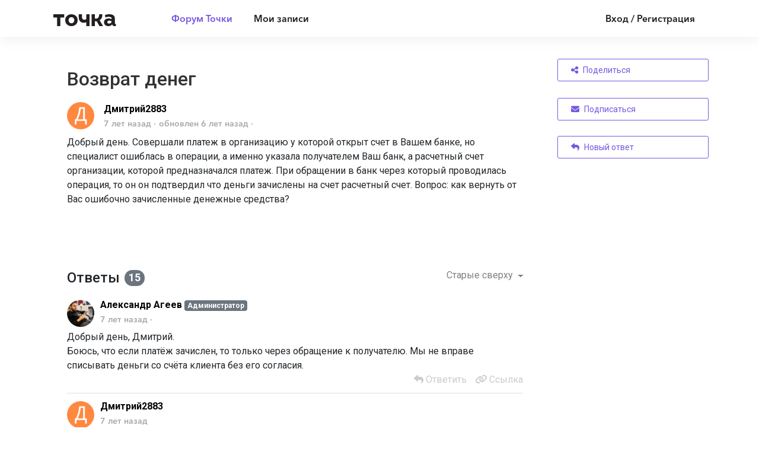

--- FILE ---
content_type: text/html; charset=utf-8
request_url: https://echo.tochka.com/communities/1/topics/2359-vozvrat-deneg
body_size: 12938
content:
<!doctype html>
<html lang="ru" dir="ltr" class="view-community page-item " data-view="community" data-page="item" data-forum="1" data-topic="2359" >
    <head>
        
        <meta charset="utf-8">
        <meta http-equiv="X-UA-Compatible" content="IE=edge">
        <link rel="canonical" href="https://echo.tochka.com/communities/1/topics/2359-vozvrat-deneg"/>
        
        <link rel="next" href="https://echo.tochka.com/communities/1/topics/2359-vozvrat-deneg?page=2"/>
        
        <meta name="viewport" content="width=device-width, initial-scale=1.0" />
        
        <link rel="shortcut icon" href="/s/assets/templates/v2/favicon.ico" />

        
<link href="/s/libs/bootstrap/4.3.1/bootstrap.min.css" rel="preload" as="style" onload="this.onload=null;this.rel='stylesheet'" />
<noscript><link href="/s/libs/bootstrap/4.3.1/bootstrap.min.css" rel="stylesheet" type="text/css" /></noscript>

        
<link href="/s/libs/fontawesome/6.5.2/css/all.min.swap.css" rel="preload" as="style" onload="this.onload=null;this.rel='stylesheet'" />
<noscript><link href="/s/libs/fontawesome/6.5.2/css/all.min.swap.css" rel="stylesheet" type="text/css" /></noscript>


        <link rel="stylesheet" href="/s/compress/css/output.aacb687d0e6a.css" type="text/css">

        
            <!-- Custom PROD CSS for portal -->
            
<link href="/s/css/portal/15308.1.css?version=1768658764" rel="preload" as="style" onload="this.onload=null;this.rel='stylesheet'" />
<noscript><link href="/s/css/portal/15308.1.css?version=1768658764" rel="stylesheet" type="text/css" /></noscript>

        

        

        <script>
        // GLOBAL VARS ON TOP ONLY
        // will move to global vars later
        var initqueue = [];
        if (typeof __subfolder == 'undefined') var __subfolder='';
        var _ue_globals=[];
        _ue_globals['is_staff'] = false;
        _ue_globals['user_id'] = 'None';
        _ue_globals['lang_code'] = 'ru';
        _ue_globals['lang_direction'] = 'ltr';
        _ue_globals['datepicker_lang_code'] = 'ru';
        _ue_globals['forum_selected'] = '1';
        _ue_globals['redactor_file_upload'] = false;
        _ue_globals['ue_version'] = 3;
        _ue_globals['max_image_upload_size'] = 5242880;
        _ue_globals['max_file_upload_size'] = 20971520;


        
        

        
        
        var _str_delete_confirmation_ = "Вы уверены, что хотите удалить этот объект?";
        
        function _checkYT(img){
            if(img.naturalHeight <= 90){
                var path = img.src;
                var altpath = path.replace('/maxresdefault.webp','/hqdefault.jpg').replace('/vi_webp/','/vi/');
                if (altpath != path){
                    img.src = altpath;
                }
            }
        }
        </script>

        <!-- Title for the page -->
<title>Возврат денег / Точка</title>

	<meta name="description" content="Добрый день. Совершали платеж в организацию у которой открыт счет в Вашем банке, но специалист ошиблась в операции, а именно указала получателем Ваш банк, а рас">


<!-- Fonts -->
<link href="https://fonts.gstatic.com" rel="preconnect">
<link href="https://fonts.googleapis.com/css?family=Roboto:400,500,600,700|Roboto+Condensed:700&display=swap" rel="preload" as="style" onload="this.onload=null;this.rel='stylesheet'"/>
<noscript>
    <link href="https://fonts.googleapis.com/css?family=Roboto:400,500,600,700|Roboto+Condensed:700&display=swap" rel="stylesheet" type="text/css" />
</noscript>

<!-- facebook share https://developers.facebook.com/docs/plugins/share-button/ -->
<meta property="og:url"           content="https://echo.tochka.com/communities/1/topics/2359-vozvrat-deneg" />
<meta property="og:type"          content="website" />
<meta property="og:title"         content="Возврат денег / Точка / Точка" />
<meta property="og:description"   content="Добрый день. Совершали платеж в организацию у которой открыт счет в Вашем банке, но специалист ошиблась в операции, а именно указала получателем Ваш банк, а рас" />
<meta property="og:image"         content="" />
        
            <script>
initqueue.push(function() {
$("#id_display_name").attr("placeholder","Ваше полное имя");
$("#id_email").attr("placeholder","Электронный адрес");
$("#id_password").attr("placeholder","Пароль");

$("label[for=id_topic_type]").text("Тип записи");




$("i.fa-user").replaceWith(function(){
    return $("<img src='/uploaded/file/15308/0/4/bd1c0c868b7b0cb3c08e1d30a37ca7d9.svg'>", {html: $(this).html()});
});

$("i.fa-bell").replaceWith(function(){
    return $("<img src='/uploaded/file/15308/0/4/c5237601636fe9a2cf33550ad53e7543.svg'>", {html: $(this).html()});
});

$("i.fa-lock").replaceWith(function(){
    return $("<img src='/uploaded/file/15308/0/4/007f0fa1d19021249f988ffba9626bdc.svg'>", {html: $(this).html()});
});

$("i.fa-sign-out-alt").replaceWith(function(){
    return $("<img src='/uploaded/file/15308/0/4/ec4ecb6a415a5a44c8c1076f98d5503f.svg'>", {html: $(this).html()});
});

//Idea
$("i.fa-lightbulb").replaceWith(function(){
    return $("<img src='/uploaded/file/15308/0/4/bdfe3acb0f15f964f2eaa1e8c2273c0b.svg'>", {html: $(this).html()});
});

//Question
$("i.fa-question-circle").replaceWith(function(){
    return $("<img src='/uploaded/file/15308/0/4/65828bf79a2238f0dd256536125f1d26.svg'>", {html: $(this).html()});
});

//Bug
$("i.fa-spider").replaceWith(function(){
    return $("<img src='/uploaded/file/15308/0/4/55254222acaa9eda9026d3c82af74aa8.svg'>", {html: $(this).html()});
});

//Thanks
$("i.fa-pray").replaceWith(function(){
    return $("<img src='/uploaded/file/15308/0/4/ec53a0879d68d345116ec160b13f3eda.svg'>", {html: $(this).html()});
});

//Hamburger
$("i.fa-hamburger").replaceWith(function(){
    return $("<img src='/uploaded/file/15308/0/4/79486a0a4948f1e4533bfbe51d94ef86.svg'>", {html: $(this).html()});
});

	 


	 


});
</script>
        
    
    </head>

    <body class="d-flex flex-column h-100">
        
        
        
        

        <div class="tmpl-layout">
	
	<header>
	<!-- UE Navbar block -->
	<nav class="navbar navbar-expand-lg navbar-dark ue-section-navbar ue-section-navbar-only-2">
  <div class="container">
    <button class="navbar-toggler" type="button" data-toggle="collapse" data-target="#navbarNavDropdown" aria-controls="navbarNavDropdown" aria-expanded="false" aria-label="Toggle navigation">
      <i class="fa-hamburger"></i>
    </button>
    
    <ul class="navbar-nav mr-auto navbar-brand">
      <li class="nav-item">
        <a href="https://tochka.com" target="_blank"><img src="/uploaded/file/15308/0/4/3fdfbc736b0c7dd7ba71f4d5de685268.svg"></a>
      </li>
    </ul>
    
    <div class="collapse navbar-collapse desktop" id="navbarNavDropdown">
      

    <ul class="navbar-nav">
      
          
          <li class="nav-item ue-nav-item-portal">
            
            <a class="nav-link" href="/"><i class="fas fa-headphones"></i>Центр Поддержки</a>
            
          </li>
          

      
          
          <li class="nav-item ue-nav-item-feedback active">
            
            <a class="nav-link" href="/communities/1-obschij"><i class="fas fa-th-large"></i>Форум Точки</a>
            
          </li>
          

      
          
          <li class="nav-item ue-nav-item-helpdesk">
            
            <a class="nav-link" href="/user/tickets"><i class="fas fa-ticket-alt"></i>Мои записи</a>
            
          </li>
          

      
    </ul>


    </div>
    <ul class="navbar-nav ml-auto ue-navbar-right-options">
        


        
<li class="nav-item dropdown user-menu">

    <a class="nav-link" rel="nofollow" href="/user/login?next=/communities/1/topics/2359-vozvrat-deneg" aria-label="Войти"><i class="fas fa-sign-in-alt"></i><span class="d-none d-md-inline"> Вход / Регистрация</span></a>

</li>

    </ul>
  </div>
  
  <div class="collapse navbar-collapse mobile" id="navbarNavDropdown">
  

    <ul class="navbar-nav">
      
          
          <li class="nav-item ue-nav-item-portal">
            
            <a class="nav-link" href="/"><i class="fas fa-headphones"></i>Центр Поддержки</a>
            
          </li>
          

      
          
          <li class="nav-item ue-nav-item-feedback active">
            
            <a class="nav-link" href="/communities/1-obschij"><i class="fas fa-th-large"></i>Форум Точки</a>
            
          </li>
          

      
          
          <li class="nav-item ue-nav-item-helpdesk">
            
            <a class="nav-link" href="/user/tickets"><i class="fas fa-ticket-alt"></i>Мои записи</a>
            
          </li>
          

      
    </ul>


  </div>
</nav>
	<!-- /UE Navbar block -->
	
	  
	
</header>
	<div class="ue-page mb-auto pt-4 pb-4">
		<div class="container">
			<div class="tmpl-community-topic">
  <nav aria-label="breadcrumb">
<ol class="breadcrumb">
  
    
    <li class="breadcrumb-item"><a href="/">Центр Поддержки</a></li>
    
  
    
    <li class="breadcrumb-item"><a href="/communities/1-obschij">Общий</a></li>
    
  
    
    <li class="breadcrumb-item active" aria-current="page">Вопросы</li>
    
  
</ol>
</nav>


  <div class="row">
    <div class="col-md-9 col-xs-12">
      <div class="ue-module-panel-lg">
        <article>

          <h1 class="ue-title">Возврат денег</h1>
          <div class="ue-item-body">
            <div class="ue-item-details">
              <div class="ue-icon"><img class="avatar" style="height:46px;width:46px;background-color:#FF8841;" src="https://cdn.userecho.com/characters/1044.png?1" alt="Avatar"/>
</div>
              <div class="ue-info">
                <div class="ue-author-name"><strong><a class="portal-user-link"href="/users/2803-dmitrij2883">Дмитрий2883</a> </strong></div>
                <ul class="ue-meta-group">
                  <li><time datetime="2019-04-16 17:23:07" title="16 апреля 2019 г. 17:23">7 лет назад</time></li>
                  
                    <li>обновлен <time datetime="2019-11-11 07:24:12" title="11 ноября 2019 г. 7:24">6 лет назад</time></li>
                  
                  <li><span class="badge badge-secondary ue-badge-status" style="background-color:#D1A712">На рассмотрении</span></li>
                </ul>
              </div>
            </div>

            <div class="ue-item-content ue-content">
              <p>Добрый день. Совершали платеж в организацию у которой открыт счет в Вашем банке, но специалист ошиблась в операции, а именно указала получателем Ваш банк, а расчетный счет организации, которой предназначался платеж. При обращении в банк через который проводилась операция, то он он подтвердил что деньги зачислены на счет расчетный счет. Вопрос: как вернуть от Вас&nbsp;ошибочно зачисленные денежные средства?</p>
            </div>
        
            
<div class="custom-fields">
  
</div>


            <div class="tmpl-tags-in-item ue-item-tags">
  
</div>

            

            

          </div>

        </article>
        

        
      </div>

    </div>

    <div class="col-md-3 col-xs-12">
      <div class="ue-side-panel">
        <aside>
          

          <div class="ue-item-actions">
            
<div data-item-id="2359">
    
      
  
    <div class="tmpl-share-item ue-item-action ue-share ue-align-right">
      <button class="btn btn-primary btn-share" data-action="ue-share-object">
        <i class="fas fa-share-alt"></i>
        <span>Поделиться</span>
      </button>
      
<div class="ue-share-panel">
    
    <a class="ue-share-facebook" data-action='ue-save-share' data-share-type='facebook' href="https://www.facebook.com/sharer/sharer.php?u=https%3A//echo.tochka.com/communities/1/topics/2359-vozvrat-deneg" target="_blank" rel="noopener noreferrer"><span class="fa-stack fa-lg"><i class="fas fa-circle fa-stack-2x color-facebook"></i><i class="fab fa-facebook-f fa-stack-1x fa-inverse"></i></span></a>
    
    
    <a class="ue-share-twitter" data-action='ue-save-share' data-share-type='twitter' href="https://x.com/home?status=" target="_blank" rel="noopener noreferrer"><span class="fa-stack fa-lg"><i class="fas fa-circle fa-stack-2x color-twitter"></i><i class="fab fa-x-twitter fa-stack-1x fa-inverse"></i></span></a>
    
    
    <a class="ue-share-linkedin" data-action='ue-save-share' data-share-type='linkedin' href="https://www.linkedin.com/shareArticle?mini=true&url=https%3A//echo.tochka.com/communities/1/topics/2359-vozvrat-deneg&title=&summary=&source=" target="_blank" rel="noopener noreferrer"><span class="fa-stack fa-lg"><i class="fas fa-circle fa-stack-2x color-linkedin"></i><i class="fab fa-linkedin-in fa-stack-1x fa-inverse"></i></span></a>
    
    
    <!--<a class="ue-print" href="javascript:print();" target="_blank"><i class="fa-fw fas fa-print"></i></a>-->

</div>

    </div>
  

    

    
      <div class="ue-item-action">
        
<button class="btn btn-primary btn-follow" data-toggle="tooltip" data-follow-text="Подписаться" data-following-text="Подписан" data-loading-text="<i class='fas fa-sync fa-spin'></i>" data-object-type="topic" data-object-id="2359" data-action="ue-follow-object"><i class="fas fa-envelope"></i> <span>Подписаться</span></button>

      </div>
    

    

    

    
      <div class="ue-item-action">
        <button class="btn btn-primary ue-btn-new-reply" data-action="ue-reply-new"><i class="fas fa-reply"></i> Новый ответ</button>
      </div>
    
</div>
          </div>
        </aside>
      </div>
    </div>
  </div>

  <div class="tmpl-comments ue-list ue-comments ue-comments-panel">
  
  <div class="row">
    <div class="col-md-9 col-xs-12">
      <div class="ue-module-panel-lg">

      
      <div class="ue-comments-header-placeholder">
          <div class="ue-comments-header">Ответы <span class="badge badge-secondary">15</span></div>
          <div>
<ul class="nav nav-pills ue-list-filter">
    
    <li class="nav-item dropdown filter-order">
        <a class="nav-link dropdown-toggle" href="#" id="dropdownMenuButton_order" data-toggle="dropdown" aria-haspopup="true" aria-expanded="false">
            Старые сверху
        </a>
        <div class="dropdown-menu" aria-labelledby="dropdownMenuButton_order">
            
                <a class="dropdown-item d-flex justify-content-between align-items-center" href="?comment_filter_order=newest">
                    Новые сверху
                    <span class="badge badge-primary badge-pill"></span>
                </a>
            
                <a class="dropdown-item d-flex justify-content-between align-items-center active" href="?comment_filter_order=oldest">
                    Старые сверху
                    <span class="badge badge-primary badge-pill"></span>
                </a>
            
        </div>
    </li>
    
</ul></div>
      </div>
      

      
        
          <div class="tmpl-comment-item ue-comment" id="comment-8742" data-comment-id="8742" data-user-id="3">
  <div class="ue-avatar"><img class="avatar" style="height:46px;width:46px;background-color:#FFFFFF;" src="/s/cache/59/d2/59d28ef1625447d3a02d62be98dd742a.png" alt="Avatar"/>
</div>
  <div>
    <div class="float-right">
      
    </div>
    <div class="ue-comment-details">
      <strong><a class="portal-user-link"href="/users/3-aleksandr-ageev">Александр Агеев</a> <span class="badge badge-agent-identification">Администратор</span></strong>
      <ul class="ue-meta-group">
        <!-- leave li.ue-meta-data in one line to hide if content is emply! -->
        <li><time datetime="2019-04-16 18:11:50" title="16 апреля 2019 г. 18:11">7 лет назад</time></li>

        
        
        <li></li>
        <li></li>
        <li><span class="badge badge-secondary ue-badge-status" style="background-color:#D1A712">На рассмотрении</span></li>
      </ul>
    </div>
    <div class="comment-text ue-content"><p>Добрый день, Дмитрий.</p><p>Боюсь, что если платёж зачислен, то только через обращение к получателю. Мы не вправе списывать деньги со счёта клиента без его согласия.</p></div>
    <div class="ue-comment-actions">
      
<div data-comment-id="8742">
  
 	<a data-action="ue-reply-to" href="#" rel="nofollow"><i class="fas fa-reply"></i><span class="hidden-xs"> Ответить</span></a>
  

  

  

  

  <a data-action="ue-show-copy-link" href="/communities/1/topics/2359-vozvrat-deneg?redirect_to_reply=8742#comment-8742"><i class="fas fa-link"></i><span class="hidden-xs"> Ссылка</span></a>
</div>
    </div>
  </div>
</div>
        
          <div class="tmpl-comment-item ue-comment" id="comment-8743" data-comment-id="8743" data-user-id="2803">
  <div class="ue-avatar"><img class="avatar" style="height:46px;width:46px;background-color:#FF8841;" src="https://cdn.userecho.com/characters/1044.png?1" alt="Avatar"/>
</div>
  <div>
    <div class="float-right">
      
    </div>
    <div class="ue-comment-details">
      <strong><a class="portal-user-link"href="/users/2803-dmitrij2883">Дмитрий2883</a> </strong>
      <ul class="ue-meta-group">
        <!-- leave li.ue-meta-data in one line to hide if content is emply! -->
        <li><time datetime="2019-04-16 18:13:11" title="16 апреля 2019 г. 18:13">7 лет назад</time></li>

        
        
        <li></li>
        <li></li>
        <li></li>
      </ul>
    </div>
    <div class="comment-text ue-content">
                <div class="ue-quote">
                    <div class="ue-quote-notice">
                        <a href="/communities/1/topics/2359-vozvrat-deneg?redirect_to_reply=8742#comment-8742" aria-label="Quote link">
                            <i class="fas fa-link"></i>
                        </a>
                        Цитата от <strong>Александр Агеев</strong>
                    </div>
                    <p>Добрый день, Дмитрий.</p><p>Боюсь, что если платёж зачислен, то только через обращение к получателю. Мы не вправе списывать деньги со счёта клиента без его согласия.</p>
                </div><p>получателем указан Ваш банк, а расчетный счет организации, который открыт в Вашем банке</p></div>
    <div class="ue-comment-actions">
      
<div data-comment-id="8743">
  
 	<a data-action="ue-reply-to" href="#" rel="nofollow"><i class="fas fa-reply"></i><span class="hidden-xs"> Ответить</span></a>
  

  

  

  

  <a data-action="ue-show-copy-link" href="/communities/1/topics/2359-vozvrat-deneg?redirect_to_reply=8743#comment-8743"><i class="fas fa-link"></i><span class="hidden-xs"> Ссылка</span></a>
</div>
    </div>
  </div>
</div>
        
          <div class="tmpl-comment-item ue-comment" id="comment-8745" data-comment-id="8745" data-user-id="3">
  <div class="ue-avatar"><img class="avatar" style="height:46px;width:46px;background-color:#FFFFFF;" src="/s/cache/59/d2/59d28ef1625447d3a02d62be98dd742a.png" alt="Avatar"/>
</div>
  <div>
    <div class="float-right">
      
    </div>
    <div class="ue-comment-details">
      <strong><a class="portal-user-link"href="/users/3-aleksandr-ageev">Александр Агеев</a> <span class="badge badge-agent-identification">Администратор</span></strong>
      <ul class="ue-meta-group">
        <!-- leave li.ue-meta-data in one line to hide if content is emply! -->
        <li><time datetime="2019-04-16 18:28:38" title="16 апреля 2019 г. 18:28">7 лет назад</time></li>

        
        
        <li></li>
        <li></li>
        <li></li>
      </ul>
    </div>
    <div class="comment-text ue-content">
                <div class="ue-quote">
                    <div class="ue-quote-notice">
                        <a href="/communities/1/topics/2359-vozvrat-deneg?redirect_to_reply=8743#comment-8743" aria-label="Quote link">
                            <i class="fas fa-link"></i>
                        </a>
                        Цитата от <strong>Дмитрий2883</strong>
                    </div>
                    <p>получателем указан Ваш банк, а расчетный счет организации, который открыт в Вашем банке</p>
                </div><p>Могли бы вы, пожалуйста, прислать номер расчётного счёта и ИНН, которые были указаны в платеже?</p></div>
    <div class="ue-comment-actions">
      
<div data-comment-id="8745">
  
 	<a data-action="ue-reply-to" href="#" rel="nofollow"><i class="fas fa-reply"></i><span class="hidden-xs"> Ответить</span></a>
  

  

  

  

  <a data-action="ue-show-copy-link" href="/communities/1/topics/2359-vozvrat-deneg?redirect_to_reply=8745#comment-8745"><i class="fas fa-link"></i><span class="hidden-xs"> Ссылка</span></a>
</div>
    </div>
  </div>
</div>
        
          <div class="tmpl-comment-item ue-comment" id="comment-8746" data-comment-id="8746" data-user-id="2803">
  <div class="ue-avatar"><img class="avatar" style="height:46px;width:46px;background-color:#FF8841;" src="https://cdn.userecho.com/characters/1044.png?1" alt="Avatar"/>
</div>
  <div>
    <div class="float-right">
      
    </div>
    <div class="ue-comment-details">
      <strong><a class="portal-user-link"href="/users/2803-dmitrij2883">Дмитрий2883</a> </strong>
      <ul class="ue-meta-group">
        <!-- leave li.ue-meta-data in one line to hide if content is emply! -->
        <li><time datetime="2019-04-16 18:31:03" title="16 апреля 2019 г. 18:31">7 лет назад</time></li>

        
        
        <li></li>
        <li></li>
        <li></li>
      </ul>
    </div>
    <div class="comment-text ue-content">
                <div class="ue-quote">
                    <div class="ue-quote-notice">
                        <a href="/communities/1/topics/2359-vozvrat-deneg?redirect_to_reply=8745#comment-8745" aria-label="Quote link">
                            <i class="fas fa-link"></i>
                        </a>
                        Цитата от <strong>Александр Агеев</strong>
                    </div>
                    <p>Могли бы вы, пожалуйста, прислать номер расчётного счёта и ИНН, которые были указаны в платеже?</p>
                </div><p>инн: 7706092528, счет: 40702810701500034311</p></div>
    <div class="ue-comment-actions">
      
<div data-comment-id="8746">
  
 	<a data-action="ue-reply-to" href="#" rel="nofollow"><i class="fas fa-reply"></i><span class="hidden-xs"> Ответить</span></a>
  

  

  

  

  <a data-action="ue-show-copy-link" href="/communities/1/topics/2359-vozvrat-deneg?redirect_to_reply=8746#comment-8746"><i class="fas fa-link"></i><span class="hidden-xs"> Ссылка</span></a>
</div>
    </div>
  </div>
</div>
        
          <div class="tmpl-comment-item ue-comment" id="comment-8748" data-comment-id="8748" data-user-id="3">
  <div class="ue-avatar"><img class="avatar" style="height:46px;width:46px;background-color:#FFFFFF;" src="/s/cache/59/d2/59d28ef1625447d3a02d62be98dd742a.png" alt="Avatar"/>
</div>
  <div>
    <div class="float-right">
      
    </div>
    <div class="ue-comment-details">
      <strong><a class="portal-user-link"href="/users/3-aleksandr-ageev">Александр Агеев</a> <span class="badge badge-agent-identification">Администратор</span></strong>
      <ul class="ue-meta-group">
        <!-- leave li.ue-meta-data in one line to hide if content is emply! -->
        <li><time datetime="2019-04-16 18:34:01" title="16 апреля 2019 г. 18:34">7 лет назад</time></li>

        
        
        <li></li>
        <li></li>
        <li></li>
      </ul>
    </div>
    <div class="comment-text ue-content">
                <div class="ue-quote">
                    <div class="ue-quote-notice">
                        <a href="/communities/1/topics/2359-vozvrat-deneg?redirect_to_reply=8746#comment-8746" aria-label="Quote link">
                            <i class="fas fa-link"></i>
                        </a>
                        Цитата от <strong>Дмитрий2883</strong>
                    </div>
                    <p>инн: 7706092528, счет: 40702810701500034311</p>
                </div><p>Спасибо. Забыл про сумму платежа и отправителя. Напишете ещё? Посмотрим, проходил ли платёж через коррсчета.</p></div>
    <div class="ue-comment-actions">
      
<div data-comment-id="8748">
  
 	<a data-action="ue-reply-to" href="#" rel="nofollow"><i class="fas fa-reply"></i><span class="hidden-xs"> Ответить</span></a>
  

  

  

  

  <a data-action="ue-show-copy-link" href="/communities/1/topics/2359-vozvrat-deneg?redirect_to_reply=8748#comment-8748"><i class="fas fa-link"></i><span class="hidden-xs"> Ссылка</span></a>
</div>
    </div>
  </div>
</div>
        
          <div class="tmpl-comment-item ue-comment" id="comment-8749" data-comment-id="8749" data-user-id="2803">
  <div class="ue-avatar"><img class="avatar" style="height:46px;width:46px;background-color:#FF8841;" src="https://cdn.userecho.com/characters/1044.png?1" alt="Avatar"/>
</div>
  <div>
    <div class="float-right">
      
    </div>
    <div class="ue-comment-details">
      <strong><a class="portal-user-link"href="/users/2803-dmitrij2883">Дмитрий2883</a> </strong>
      <ul class="ue-meta-group">
        <!-- leave li.ue-meta-data in one line to hide if content is emply! -->
        <li><time datetime="2019-04-16 18:42:08" title="16 апреля 2019 г. 18:42">7 лет назад</time></li>

        
        
        <li></li>
        <li></li>
        <li></li>
      </ul>
    </div>
    <div class="comment-text ue-content">
                <div class="ue-quote">
                    <div class="ue-quote-notice">
                        <a href="/communities/1/topics/2359-vozvrat-deneg?redirect_to_reply=8748#comment-8748" aria-label="Quote link">
                            <i class="fas fa-link"></i>
                        </a>
                        Цитата от <strong>Александр Агеев</strong>
                    </div>
                    <p>Спасибо. Забыл про сумму платежа и отправителя. Напишете ещё? Посмотрим, проходил ли платёж через коррсчета.</p>
                </div><p>сумма 4.500 без комиссии, плательщик: Степанов Дмитрий Игоревич</p></div>
    <div class="ue-comment-actions">
      
<div data-comment-id="8749">
  
 	<a data-action="ue-reply-to" href="#" rel="nofollow"><i class="fas fa-reply"></i><span class="hidden-xs"> Ответить</span></a>
  

  

  

  

  <a data-action="ue-show-copy-link" href="/communities/1/topics/2359-vozvrat-deneg?redirect_to_reply=8749#comment-8749"><i class="fas fa-link"></i><span class="hidden-xs"> Ссылка</span></a>
</div>
    </div>
  </div>
</div>
        
          <div class="tmpl-comment-item ue-comment" id="comment-8750" data-comment-id="8750" data-user-id="104">
  <div class="ue-avatar"><img class="avatar" style="height:46px;width:46px;background-color:#FFFFFF;" src="/s/cache/d3/d7/d3d70270f67f22d5197ba52369ffd4a4.png" alt="Avatar"/>
</div>
  <div>
    <div class="float-right">
      
    </div>
    <div class="ue-comment-details">
      <strong><a class="portal-user-link"href="/users/104-komanda-tochki">Команда Точки</a> <span class="badge badge-agent-identification">Администратор</span></strong>
      <ul class="ue-meta-group">
        <!-- leave li.ue-meta-data in one line to hide if content is emply! -->
        <li><time datetime="2019-04-16 18:56:09" title="16 апреля 2019 г. 18:56">7 лет назад</time></li>

        
        
        <li></li>
        <li></li>
        <li></li>
      </ul>
    </div>
    <div class="comment-text ue-content"><p>Благодарю. Дмитрий, подскажите, пожалуйста, дату платёжки и через какой банк её делали? Со своего счёта физического лица? Может обратились просто в кассу? </p></div>
    <div class="ue-comment-actions">
      
<div data-comment-id="8750">
  
 	<a data-action="ue-reply-to" href="#" rel="nofollow"><i class="fas fa-reply"></i><span class="hidden-xs"> Ответить</span></a>
  

  

  

  

  <a data-action="ue-show-copy-link" href="/communities/1/topics/2359-vozvrat-deneg?redirect_to_reply=8750#comment-8750"><i class="fas fa-link"></i><span class="hidden-xs"> Ссылка</span></a>
</div>
    </div>
  </div>
</div>
        
          <div class="tmpl-comment-item ue-comment" id="comment-8751" data-comment-id="8751" data-user-id="2803">
  <div class="ue-avatar"><img class="avatar" style="height:46px;width:46px;background-color:#FF8841;" src="https://cdn.userecho.com/characters/1044.png?1" alt="Avatar"/>
</div>
  <div>
    <div class="float-right">
      
    </div>
    <div class="ue-comment-details">
      <strong><a class="portal-user-link"href="/users/2803-dmitrij2883">Дмитрий2883</a> </strong>
      <ul class="ue-meta-group">
        <!-- leave li.ue-meta-data in one line to hide if content is emply! -->
        <li><time datetime="2019-04-16 18:57:27" title="16 апреля 2019 г. 18:57">7 лет назад</time></li>

        
        
        <li></li>
        <li></li>
        <li></li>
      </ul>
    </div>
    <div class="comment-text ue-content"><p>08.04.2019 в 11:50, через Сбербанк, платеж был совершен через операционную кассу</p></div>
    <div class="ue-comment-actions">
      
<div data-comment-id="8751">
  
 	<a data-action="ue-reply-to" href="#" rel="nofollow"><i class="fas fa-reply"></i><span class="hidden-xs"> Ответить</span></a>
  

  

  

  

  <a data-action="ue-show-copy-link" href="/communities/1/topics/2359-vozvrat-deneg?redirect_to_reply=8751#comment-8751"><i class="fas fa-link"></i><span class="hidden-xs"> Ссылка</span></a>
</div>
    </div>
  </div>
</div>
        
          <div class="tmpl-comment-item ue-comment" id="comment-8752" data-comment-id="8752" data-user-id="104">
  <div class="ue-avatar"><img class="avatar" style="height:46px;width:46px;background-color:#FFFFFF;" src="/s/cache/d3/d7/d3d70270f67f22d5197ba52369ffd4a4.png" alt="Avatar"/>
</div>
  <div>
    <div class="float-right">
      
    </div>
    <div class="ue-comment-details">
      <strong><a class="portal-user-link"href="/users/104-komanda-tochki">Команда Точки</a> <span class="badge badge-agent-identification">Администратор</span></strong>
      <ul class="ue-meta-group">
        <!-- leave li.ue-meta-data in one line to hide if content is emply! -->
        <li><time datetime="2019-04-16 19:24:35" title="16 апреля 2019 г. 19:24">7 лет назад</time></li>

        
        
        <li></li>
        <li></li>
        <li></li>
      </ul>
    </div>
    <div class="comment-text ue-content"><p>Платёж нашла, был у нас на коррсчёте. По нему отправляли запрос на уточнение реквизитов. Так как ответа не получили, деньги вернули отправителю, то есть в Сбербанк. Можете прийти в отделение с квитанцией и забирать деньги. </p></div>
    <div class="ue-comment-actions">
      
<div data-comment-id="8752">
  
 	<a data-action="ue-reply-to" href="#" rel="nofollow"><i class="fas fa-reply"></i><span class="hidden-xs"> Ответить</span></a>
  

  

  

  

  <a data-action="ue-show-copy-link" href="/communities/1/topics/2359-vozvrat-deneg?redirect_to_reply=8752#comment-8752"><i class="fas fa-link"></i><span class="hidden-xs"> Ссылка</span></a>
</div>
    </div>
  </div>
</div>
        
          <div class="tmpl-comment-item ue-comment" id="comment-8753" data-comment-id="8753" data-user-id="2803">
  <div class="ue-avatar"><img class="avatar" style="height:46px;width:46px;background-color:#FF8841;" src="https://cdn.userecho.com/characters/1044.png?1" alt="Avatar"/>
</div>
  <div>
    <div class="float-right">
      
    </div>
    <div class="ue-comment-details">
      <strong><a class="portal-user-link"href="/users/2803-dmitrij2883">Дмитрий2883</a> </strong>
      <ul class="ue-meta-group">
        <!-- leave li.ue-meta-data in one line to hide if content is emply! -->
        <li><time datetime="2019-04-16 19:37:33" title="16 апреля 2019 г. 19:37">7 лет назад</time></li>

        
        
        <li></li>
        <li></li>
        <li></li>
      </ul>
    </div>
    <div class="comment-text ue-content"><p>напишите пожалуйста дату и время обратного возврата, чтобы ссылаться в Сбербанке</p></div>
    <div class="ue-comment-actions">
      
<div data-comment-id="8753">
  
 	<a data-action="ue-reply-to" href="#" rel="nofollow"><i class="fas fa-reply"></i><span class="hidden-xs"> Ответить</span></a>
  

  

  

  

  <a data-action="ue-show-copy-link" href="/communities/1/topics/2359-vozvrat-deneg?redirect_to_reply=8753#comment-8753"><i class="fas fa-link"></i><span class="hidden-xs"> Ссылка</span></a>
</div>
    </div>
  </div>
</div>
        
        ﻿<ul class="pagination">

    <li class="page-item active"><a class="page-link" data-page-id="1" href="?" title="Страница 1" >1</a></li>

    <li class="page-item"><a class="page-link" data-page-id="2" href="?page=2" title="Страница 2" >2</a></li>

    <li class="page-item"><a class="page-link" data-page-id="2" href="?page=2" title="Далее" >&rsaquo;</a></li>

</ul>
      

      
        
        <div><a class="btn btn-primary btn-sign-in" href="/user/login?next=%2Fcommunities%2F1%2Ftopics%2F2359-vozvrat-deneg" rel="nofollow"><i class="fas fa-sign-in-alt"></i> <span>Войти, чтобы оставить комментарий</span></a></div>
      
      </div>
    </div>
  </div>
</div>
</div>
		</div>
	</div>
	<div class="tmpl-footer">
	<!-- ue-section-custom-footer -->
	
		
	
	<!-- /ue-section-custom-footer -->

	<!-- ue-section-footer - DO NOT REMOVE IF YOUR PLAN HAS NO WHITE-LABEL OPTION! -->
	
<footer class="ue-section-footer py-2 footer text-center">
  <div class="container">
    Портал поддержки клиентов работает на <a href="https://userecho.ru?pcode=pwbue_label_tochka&amp;utm_source=pblv5&amp;utm_medium=cportal&amp;utm_campaign=pbue" target="_blank" rel="noopener noreferrer">UserEcho</a>
  </div>
</footer>

	<!-- /ue-section-footer -->
</div>
</div>

        
        <script src="/s/libs/jquery/3.6.0/jquery.min.js"></script>
        
        <script src="/s/libs/popper.js/1.15.0/popper.min.js"></script>
        <script src="/s/libs/bootstrap/4.3.1/bootstrap.min.js"></script>

        <script src="/s/compress/js/output.d964a8b9dfef.js"></script>

        <script>
            
            Sentry.init({ dsn: 'https://d6e663a43b37aa5393452888c008fea9@sentry.userecho.com/7' });
            Sentry.configureScope(function(scope){
                scope.setUser({"id": "None","username": ""});
                scope.setExtra("project_id", "15308");
            });
        </script>
  
        
          
            <script src="/s/libs/bootstrap-datepicker/1.7.0/locales/bootstrap-datepicker.ru.min.js"></script>
          
        

        

        
<script>
$(document).ready(function() {
    


    
});


</script>


        
        <input type="hidden" name="csrfmiddlewaretoken" value="F0RBTBAZHNGtOvTon3g4UxDkVoqXjBBu3PqKptgXg9tWDbotqAjpLvnLhw6hBqIS">

        
        <!-- JSI18N START -->
<script>
'use strict';
{
  const globals = this;
  const django = globals.django || (globals.django = {});

  
  django.pluralidx = function(n) {
    const v = (n%10==1 && n%100!=11 ? 0 : n%10>=2 && n%10<=4 && (n%100<10 || n%100>=20) ? 1 : 2);
    if (typeof v === 'boolean') {
      return v ? 1 : 0;
    } else {
      return v;
    }
  };
  

  /* gettext library */

  django.catalog = django.catalog || {};
  
  const newcatalog = {
    "%(sel)s of %(cnt)s selected": [
      "\u0412\u044b\u0431\u0440\u0430\u043d %(sel)s \u0438\u0437 %(cnt)s",
      "\u0412\u044b\u0431\u0440\u0430\u043d\u043e %(sel)s \u0438\u0437 %(cnt)s",
      "\u0412\u044b\u0431\u0440\u0430\u043d\u043e %(sel)s \u0438\u0437 %(cnt)s"
    ],
    "%s selected option not visible": [
      "%s \u0432\u044b\u0431\u0440\u0430\u043d\u043d\u044b\u0439 \u043e\u0431\u044a\u0435\u043a\u0442 \u043d\u0435 \u0432\u0438\u0434\u0435\u043d",
      "%s \u0432\u044b\u0431\u0440\u0430\u043d\u043d\u044b\u0445 \u043e\u0431\u044a\u0435\u043a\u0442\u0430 \u043d\u0435 \u0432\u0438\u0434\u043d\u044b",
      "%s \u0432\u044b\u0431\u0440\u0430\u043d\u043d\u044b\u0445 \u043e\u0431\u044a\u0435\u043a\u0442\u043e\u0432 \u043d\u0435 \u0432\u0438\u0434\u043d\u044b"
    ],
    "6 a.m.": "6 \u0443\u0442\u0440\u0430",
    "6 p.m.": "6 \u0432\u0435\u0447\u0435\u0440\u0430",
    "Accept if you want to remove these marks": "\u041d\u0430\u0436\u043c\u0438\u0442\u0435 \"\u041f\u0440\u0438\u043d\u044f\u0442\u044c\", \u0435\u0441\u043b\u0438 \u0412\u044b \u0445\u043e\u0442\u0438\u0442\u0435 \u0443\u0434\u0430\u0434\u0438\u0442\u044c \u044d\u0442\u0430 \u043e\u0442\u043c\u0435\u0442\u043a\u0438.",
    "Alert": "\u041e\u043f\u043e\u0432\u0435\u0449\u0435\u043d\u0438\u0435",
    "All": "\u0412\u0441\u0435",
    "April": "\u0410\u043f\u0440\u0435\u043b\u044c",
    "Are you sure you want to cancel? You will lose unsaved data.": "\u0412\u044b \u0443\u0432\u0435\u0440\u0435\u043d\u044b, \u0447\u0442\u043e \u0445\u043e\u0442\u0438\u0442\u0435 \u043e\u0442\u043c\u0435\u043d\u0438\u0442\u044c? \u0412\u044b \u043f\u043e\u0442\u0435\u0440\u044f\u0435\u0442\u0435 \u043d\u0435\u0441\u043e\u0445\u0440\u0430\u043d\u0435\u043d\u043d\u044b\u0435 \u0434\u0430\u043d\u043d\u044b\u0435.",
    "Are you sure you want to delete this object?": "\u0412\u044b \u0443\u0432\u0435\u0440\u0435\u043d\u044b, \u0447\u0442\u043e \u0445\u043e\u0442\u0438\u0442\u0435 \u0443\u0434\u0430\u043b\u0438\u0442\u044c \u044d\u0442\u043e\u0442 \u043e\u0431\u044a\u0435\u043a\u0442?",
    "Are you sure you want to do this?": "\u0412\u044b \u0443\u0432\u0435\u0440\u0435\u043d\u044b, \u0447\u0442\u043e \u0445\u043e\u0442\u0438\u0442\u0435 \u0441\u0434\u0435\u043b\u0430\u0442\u044c \u044d\u0442\u043e?",
    "August": "\u0410\u0432\u0433\u0443\u0441\u0442",
    "Available %s": "\u0414\u043e\u0441\u0442\u0443\u043f\u043d\u044b\u0435 %s",
    "Cancel": "\u041e\u0442\u043c\u0435\u043d\u0430",
    "Choose": "\u0412\u044b\u0431\u0440\u0430\u0442\u044c",
    "Choose a Date": "\u0412\u044b\u0431\u0435\u0440\u0438\u0442\u0435 \u0434\u0430\u0442\u0443",
    "Choose a Time": "\u0412\u044b\u0431\u0435\u0440\u0438\u0442\u0435 \u0432\u0440\u0435\u043c\u044f",
    "Choose a time": "\u0412\u044b\u0431\u0435\u0440\u0438\u0442\u0435 \u0432\u0440\u0435\u043c\u044f",
    "Choose all": "\u0412\u044b\u0431\u0440\u0430\u0442\u044c \u0432\u0441\u0435",
    "Chosen %s": "\u0412\u044b\u0431\u0440\u0430\u043d\u043d\u044b\u0435 %s",
    "Clear": "\u041e\u0447\u0438\u0441\u0442\u0438\u0442\u044c",
    "Click to choose all %s at once.": "\u041d\u0430\u0436\u043c\u0438\u0442\u0435, \u0447\u0442\u043e\u0431\u044b \u0432\u044b\u0431\u0440\u0430\u0442\u044c \u0432\u0441\u0435 %s \u0441\u0440\u0430\u0437\u0443.",
    "Click to remove all chosen %s at once.": "\u041d\u0430\u0436\u043c\u0438\u0442\u0435 \u0447\u0442\u043e\u0431\u044b \u0443\u0434\u0430\u043b\u0438\u0442\u044c \u0432\u0441\u0435 %s \u0441\u0440\u0430\u0437\u0443.",
    "Close": "\u0417\u0430\u043a\u0440\u044b\u0442\u044c",
    "Confirm": "\u041f\u043e\u0434\u0442\u0432\u0435\u0440\u0436\u0434\u0435\u043d\u0438\u0435",
    "Copied!": "\u0421\u043a\u043e\u043f\u0438\u0440\u043e\u0432\u0430\u043d\u043e!",
    "Copy": "\u041a\u043e\u043f\u0438\u0440\u043e\u0432\u0430\u0442\u044c",
    "December": "\u0414\u0435\u043a\u0430\u0431\u0440\u044c",
    "Do you want to delete this tag from topic?": "\u0412\u044b \u0434\u0435\u0439\u0441\u0442\u0432\u0438\u0442\u0435\u043b\u044c\u043d\u043e \u0445\u043e\u0442\u0438\u0442\u0435 \u0443\u0434\u0430\u043b\u0438\u0442\u044c \u044d\u0442\u043e\u0442 \u0442\u0435\u0433 \u0438\u0437 \u0442\u043e\u043f\u0438\u043a\u0430?",
    "Duplicate": "\u0414\u0443\u0431\u043b\u0438\u043a\u0430\u0442",
    "February": "\u0424\u0435\u0432\u0440\u0430\u043b\u044c",
    "Filter": "\u0424\u0438\u043b\u044c\u0442\u0440",
    "Friday": "\u041f\u044f\u0442\u043d\u0438\u0446\u0430",
    "Hide": "\u0421\u043a\u0440\u044b\u0442\u044c",
    "Inappropriate": "\u041d\u0435\u0441\u043e\u043e\u0442\u0432\u0435\u0442\u0441\u0442\u0432\u0438\u0435",
    "Information how to reset your password has been sent to your email.": "\u0418\u043d\u0444\u043e\u0440\u043c\u0430\u0446\u0438\u044f \u043a\u0430\u043a \u0441\u0431\u0440\u043e\u0441\u0438\u0442\u044c \u043f\u0430\u0440\u043e\u043b\u044c \u043e\u0442\u043f\u0440\u0430\u0432\u043b\u0435\u043d\u0430 \u043d\u0430 \u0412\u0430\u0448 email.",
    "Input your email": "\u0412\u0432\u0435\u0434\u0438\u0442\u0435 \u0432\u0430\u0448 \u0430\u0434\u0440\u0435\u0441 \u044d\u043b\u0435\u043a\u0442\u0440\u043e\u043d\u043d\u043e\u0439 \u043f\u043e\u0447\u0442\u044b",
    "Invalid value": "\u041d\u0435\u0434\u043e\u043f\u0443\u0441\u0442\u0438\u043c\u043e\u0435 \u0437\u043d\u0430\u0447\u0435\u043d\u0438\u0435",
    "January": "\u042f\u043d\u0432\u0430\u0440\u044c",
    "July": "\u0418\u044e\u043b\u044c",
    "June": "\u0418\u044e\u043d\u044c",
    "Knowledge base": "\u0411\u0430\u0437\u0430 \u0437\u043d\u0430\u043d\u0438\u0439",
    "Loading": "\u0417\u0430\u0433\u0440\u0443\u0437\u043a\u0430 ...",
    "March": "\u041c\u0430\u0440\u0442",
    "May": "\u041c\u0430\u0439",
    "Midnight": "\u041f\u043e\u043b\u043d\u043e\u0447\u044c",
    "Monday": "\u041f\u043e\u043d\u0435\u0434\u0435\u043b\u044c\u043d\u0438\u043a",
    "No": "\u041d\u0435\u0442",
    "Noon": "\u041f\u043e\u043b\u0434\u0435\u043d\u044c",
    "Not selected": "\u041d\u0435 \u0432\u044b\u0431\u0440\u0430\u043d",
    "Note: You are %s hour ahead of server time.": [
      "\u0412\u043d\u0438\u043c\u0430\u043d\u0438\u0435: \u0412\u0430\u0448\u0435 \u043b\u043e\u043a\u0430\u043b\u044c\u043d\u043e\u0435 \u0432\u0440\u0435\u043c\u044f \u043e\u043f\u0435\u0440\u0435\u0436\u0430\u0435\u0442 \u0432\u0440\u0435\u043c\u044f \u0441\u0435\u0440\u0432\u0435\u0440\u0430 \u043d\u0430 %s \u0447\u0430\u0441.",
      "\u0412\u043d\u0438\u043c\u0430\u043d\u0438\u0435: \u0412\u0430\u0448\u0435 \u043b\u043e\u043a\u0430\u043b\u044c\u043d\u043e\u0435 \u0432\u0440\u0435\u043c\u044f \u043e\u043f\u0435\u0440\u0435\u0436\u0430\u0435\u0442 \u0432\u0440\u0435\u043c\u044f \u0441\u0435\u0440\u0432\u0435\u0440\u0430 \u043d\u0430 %s \u0447\u0430\u0441\u0430.",
      "\u0412\u043d\u0438\u043c\u0430\u043d\u0438\u0435: \u0412\u0430\u0448\u0435 \u043b\u043e\u043a\u0430\u043b\u044c\u043d\u043e\u0435 \u0432\u0440\u0435\u043c\u044f \u043e\u043f\u0435\u0440\u0435\u0436\u0430\u0435\u0442 \u0432\u0440\u0435\u043c\u044f \u0441\u0435\u0440\u0432\u0435\u0440\u0430 \u043d\u0430 %s \u0447\u0430\u0441\u043e\u0432."
    ],
    "Note: You are %s hour behind server time.": [
      "\u0412\u043d\u0438\u043c\u0430\u043d\u0438\u0435: \u0412\u0430\u0448\u0435 \u043b\u043e\u043a\u0430\u043b\u044c\u043d\u043e\u0435 \u0432\u0440\u0435\u043c\u044f \u043e\u0442\u0441\u0442\u0430\u0451\u0442 \u043e\u0442 \u0432\u0440\u0435\u043c\u0435\u043d\u0438 \u0441\u0435\u0440\u0432\u0435\u0440\u0430 \u043d\u0430 %s \u0447\u0430\u0441.",
      "\u0412\u043d\u0438\u043c\u0430\u043d\u0438\u0435: \u0412\u0430\u0448\u0435 \u043b\u043e\u043a\u0430\u043b\u044c\u043d\u043e\u0435 \u0432\u0440\u0435\u043c\u044f \u043e\u0442\u0441\u0442\u0430\u0451\u0442 \u043e\u0442 \u0432\u0440\u0435\u043c\u0435\u043d\u0438 \u0441\u0435\u0440\u0432\u0435\u0440\u0430 \u043d\u0430 %s \u0447\u0430\u0441\u0430.",
      "\u0412\u043d\u0438\u043c\u0430\u043d\u0438\u0435: \u0412\u0430\u0448\u0435 \u043b\u043e\u043a\u0430\u043b\u044c\u043d\u043e\u0435 \u0432\u0440\u0435\u043c\u044f \u043e\u0442\u0441\u0442\u0430\u0451\u0442 \u043e\u0442 \u0432\u0440\u0435\u043c\u0435\u043d\u0438 \u0441\u0435\u0440\u0432\u0435\u0440\u0430 \u043d\u0430 %s \u0447\u0430\u0441\u043e\u0432."
    ],
    "November": "\u041d\u043e\u044f\u0431\u0440\u044c",
    "Now": "\u0421\u0435\u0439\u0447\u0430\u0441",
    "October": "\u041e\u043a\u0442\u044f\u0431\u0440\u044c",
    "Please check cookies are enabled then refresh the page.": "\u041f\u043e\u0436\u0430\u043b\u0443\u0439\u0441\u0442\u0430, \u0443\u0434\u043e\u0441\u0442\u043e\u0432\u0435\u0440\u044c\u0442\u0435\u0441\u044c, \u0447\u0442\u043e \u0432 \u0412\u0430\u0448\u0435\u043c \u0431\u0440\u0430\u0443\u0437\u0435\u0440\u0435 \u0432\u043a\u043b\u044e\u0447\u0435\u043d\u044b cookies \u0438 \u043e\u0431\u043d\u043e\u0432\u0438\u0442\u0435 \u0441\u0442\u0440\u0430\u043d\u0438\u0446\u0443.",
    "Quote": "\u0412\u044b\u0434\u0435\u043b\u0435\u043d\u0438\u0435",
    "Regular topics": "\u041e\u0431\u044b\u0447\u043d\u044b\u0435 \u0442\u0435\u043c\u044b",
    "Remove": "\u0423\u0434\u0430\u043b\u0438\u0442\u044c",
    "Remove all": "\u0423\u0434\u0430\u043b\u0438\u0442\u044c \u0432\u0441\u0435",
    "Saturday": "\u0421\u0443\u0431\u0431\u043e\u0442\u0430",
    "Save": "\u0421\u043e\u0445\u0440\u0430\u043d\u0438\u0442\u044c",
    "Search": "\u041f\u043e\u0438\u0441\u043a",
    "September": "\u0421\u0435\u043d\u0442\u044f\u0431\u0440\u044c",
    "Show": "\u041f\u043e\u043a\u0430\u0437\u0430\u0442\u044c",
    "Show more": "\u041f\u043e\u043a\u0430\u0437\u0430\u0442\u044c \u0435\u0449\u0435",
    "Spam": "\u0421\u043f\u0430\u043c",
    "Spoiler": "\u0421\u043f\u043e\u0439\u043b\u0435\u0440",
    "Sunday": "\u0412\u043e\u0441\u043a\u0440\u0435\u0441\u0435\u043d\u044c\u0435",
    "The comment has been deleted": "\u041a\u043e\u043c\u043c\u0435\u043d\u0442\u0430\u0440\u0438\u0439 \u0443\u0434\u0430\u043b\u0435\u043d",
    "The topic has been updated! We've reloaded it for you.": "\u0422\u043e\u043f\u0438\u043a \u0431\u044b\u043b \u043e\u0431\u043d\u043e\u0432\u043b\u0435\u043d! \u041c\u044b \u043f\u0435\u0440\u0435\u0437\u0430\u0433\u0440\u0443\u0437\u0438\u043b\u0438 \u0435\u0433\u043e \u0434\u043b\u044f \u0412\u0430\u0441.",
    "This is the list of available %s. You may choose some by selecting them in the box below and then clicking the \"Choose\" arrow between the two boxes.": "\u042d\u0442\u043e \u0441\u043f\u0438\u0441\u043e\u043a \u0432\u0441\u0435\u0445 \u0434\u043e\u0441\u0442\u0443\u043f\u043d\u044b\u0445 %s. \u0412\u044b \u043c\u043e\u0436\u0435\u0442\u0435 \u0432\u044b\u0431\u0440\u0430\u0442\u044c \u043d\u0435\u043a\u043e\u0442\u043e\u0440\u044b\u0435 \u0438\u0437 \u043d\u0438\u0445, \u0432\u044b\u0434\u0435\u043b\u0438\u0432 \u0438\u0445 \u0432 \u043f\u043e\u043b\u0435 \u043d\u0438\u0436\u0435 \u0438 \u043a\u043b\u0438\u043a\u043d\u0443\u0432 \"\u0412\u044b\u0431\u0440\u0430\u0442\u044c\", \u043b\u0438\u0431\u043e \u0434\u0432\u043e\u0439\u043d\u044b\u043c \u0449\u0435\u043b\u0447\u043a\u043e\u043c.",
    "This is the list of chosen %s. You may remove some by selecting them in the box below and then clicking the \"Remove\" arrow between the two boxes.": "\u042d\u0442\u043e \u0441\u043f\u0438\u0441\u043e\u043a \u0432\u044b\u0431\u0440\u0430\u043d\u043d\u044b\u0445 %s. \u0412\u044b \u043c\u043e\u0436\u0435\u0442\u0435 \u0443\u0434\u0430\u043b\u0438\u0442\u044c \u043d\u0435\u043a\u043e\u0442\u043e\u0440\u044b\u0435 \u0438\u0437 \u043d\u0438\u0445, \u0432\u044b\u0434\u0435\u043b\u0438\u0432 \u0438\u0445 \u0432 \u043f\u043e\u043b\u0435 \u043d\u0438\u0436\u0435 \u0438 \u043a\u043b\u0438\u043a\u043d\u0443\u0432 \"\u0423\u0434\u0430\u043b\u0438\u0442\u044c\", \u043b\u0438\u0431\u043e \u0434\u0432\u043e\u0439\u043d\u044b\u043c \u0449\u0435\u043b\u0447\u043a\u043e\u043c.",
    "This object has been marked by users because you have selected users moderation": "\u042d\u0442\u0430 \u0442\u0435\u043c\u0430 \u0431\u044b\u043b\u0430 \u043e\u0442\u043c\u0435\u0447\u0435\u043d\u0430 \u043f\u043e\u043b\u044c\u0437\u043e\u0432\u0430\u0442\u0435\u043b\u044f\u043c\u0438, \u043f\u043e\u0442\u043e\u043c\u0443 \u0447\u0442\u043e \u0432\u044b \u0432\u044b\u0431\u0440\u0430\u043b\u0438 \u043f\u043e\u043b\u044c\u0437\u043e\u0432\u0430\u0442\u0435\u043b\u044c\u0441\u043a\u0443\u044e \u043c\u043e\u0434\u0435\u0440\u0430\u0446\u0438\u044e",
    "Thursday": "\u0427\u0435\u0442\u0432\u0435\u0440\u0433",
    "Tickets": "\u0422\u0438\u043a\u0435\u0442\u044b",
    "Today": "\u0421\u0435\u0433\u043e\u0434\u043d\u044f",
    "Tomorrow": "\u0417\u0430\u0432\u0442\u0440\u0430",
    "Too many requests. Please try again later.": "\u0421\u043b\u0438\u0448\u043a\u043e\u043c \u043c\u043d\u043e\u0433\u043e \u0437\u0430\u043f\u0440\u043e\u0441\u043e\u0432. \u041f\u043e\u0436\u0430\u043b\u0443\u0439\u0441\u0442\u0430, \u043f\u043e\u0432\u0442\u043e\u0440\u0438\u0442\u0435 \u043f\u043e\u043f\u044b\u0442\u043a\u0443 \u043f\u043e\u0437\u0436\u0435.",
    "Topic marked as draft": "\u0422\u0435\u043c\u0430 \u043f\u043e\u043c\u0435\u0447\u0435\u043d\u0430 \u043a\u0430\u043a \u0447\u0435\u0440\u043d\u043e\u0432\u0438\u043a",
    "Topic published": "\u0422\u0435\u043c\u0430 \u043e\u043f\u0443\u0431\u043b\u0438\u043a\u043e\u0432\u0430\u043d\u0430",
    "Tuesday": "\u0412\u0442\u043e\u0440\u043d\u0438\u043a",
    "Type into this box to filter down the list of available %s.": "\u041d\u0430\u0447\u043d\u0438\u0442\u0435 \u0432\u0432\u043e\u0434\u0438\u0442\u044c \u0442\u0435\u043a\u0441\u0442 \u0432 \u044d\u0442\u043e\u043c \u043f\u043e\u043b\u0435, \u0447\u0442\u043e\u0431\u044b \u043e\u0442\u0444\u0438\u0442\u0440\u043e\u0432\u0430\u0442\u044c \u0441\u043f\u0438\u0441\u043e\u043a \u0434\u043e\u0441\u0442\u0443\u043f\u043d\u044b\u0445 %s.",
    "Type into this box to filter down the list of selected %s.": "\u041d\u0430\u0431\u0438\u0440\u0430\u0439\u0442\u0435 \u0441\u0438\u043c\u0432\u043e\u043b\u044b \u0432 \u044d\u0442\u043e\u043c \u043f\u043e\u043b\u0435, \u0447\u0442\u043e\u0431\u044b \u043e\u0442\u0444\u0438\u043b\u044c\u0442\u0440\u043e\u0432\u0430\u0442\u044c \u0441\u043f\u0438\u0441\u043e\u043a \u0432\u044b\u0431\u0440\u0430\u043d\u043d\u044b\u0445 %s.",
    "Unable to check email. Error code: ": "\u041d\u0435\u0432\u043e\u0437\u043c\u043e\u0436\u043d\u043e \u043f\u0440\u043e\u0432\u0435\u0440\u0438\u0442\u044c email. \u041a\u043e\u0434 \u043e\u0448\u0438\u0431\u043a\u0438:",
    "User has been invited": "\u041f\u043e\u043b\u044c\u0437\u043e\u0432\u0430\u0442\u0435\u043b\u044c \u043f\u0440\u0438\u0433\u043b\u0430\u0448\u0435\u043d",
    "We've sent confirmation letter. Check your email.": "\u041c\u044b \u043e\u0442\u043f\u0440\u0430\u0432\u0438\u043b\u0438 \u0412\u0430\u043c \u043f\u0438\u0441\u044c\u043c\u043e \u0441 \u043f\u043e\u0434\u0442\u0432\u0435\u0440\u0436\u0434\u0435\u043d\u0438\u0435\u043c. \u041f\u0440\u043e\u0432\u0435\u0440\u044c\u0442\u0435 \u0412\u0430\u0448 \u043f\u043e\u0447\u0442\u043e\u0432\u044b\u0439 \u044f\u0449\u0438\u043a.",
    "Wednesday": "\u0421\u0440\u0435\u0434\u0430",
    "Would you like to reset password for your account?": "\u0412\u044b \u0445\u043e\u0442\u0438\u0442\u0435 \u0441\u0431\u0440\u043e\u0441\u0438\u0442\u044c \u043f\u0430\u0440\u043e\u043b\u044c \u0434\u043b\u044f \u0432\u0430\u0448\u0435\u0433\u043e \u0430\u043a\u043a\u0430\u0443\u043d\u0442\u0430?",
    "Yes": "\u0414\u0430",
    "Yesterday": "\u0412\u0447\u0435\u0440\u0430",
    "You have selected an action, and you haven\u2019t made any changes on individual fields. You\u2019re probably looking for the Go button rather than the Save button.": "\u0412\u044b \u0432\u044b\u0431\u0440\u0430\u043b\u0438 \u0434\u0435\u0439\u0441\u0442\u0432\u0438\u0435 \u0438 \u043d\u0435 \u0432\u043d\u0435\u0441\u043b\u0438 \u0438\u0437\u043c\u0435\u043d\u0435\u043d\u0438\u0439 \u0432 \u0434\u0430\u043d\u043d\u044b\u0435. \u0412\u043e\u0437\u043c\u043e\u0436\u043d\u043e, \u0432\u044b \u0445\u043e\u0442\u0435\u043b\u0438 \u0432\u043e\u0441\u043f\u043e\u043b\u044c\u0437\u043e\u0432\u0430\u0442\u044c\u0441\u044f \u043a\u043d\u043e\u043f\u043a\u043e\u0439 \"\u0412\u044b\u043f\u043e\u043b\u043d\u0438\u0442\u044c\", \u0430 \u043d\u0435 \u043a\u043d\u043e\u043f\u043a\u043e\u0439 \"\u0421\u043e\u0445\u0440\u0430\u043d\u0438\u0442\u044c\". \u0415\u0441\u043b\u0438 \u044d\u0442\u043e \u0442\u0430\u043a, \u0442\u043e \u043d\u0430\u0436\u043c\u0438\u0442\u0435 \"\u041e\u0442\u043c\u0435\u043d\u0430\", \u0447\u0442\u043e\u0431\u044b \u0432\u0435\u0440\u043d\u0443\u0442\u044c\u0441\u044f \u0432 \u0438\u043d\u0442\u0435\u0440\u0444\u0435\u0439\u0441 \u0440\u0435\u0434\u0430\u043a\u0442\u0438\u0440\u043e\u0432\u0430\u043d\u0438\u044f.",
    "You have selected an action, but you haven\u2019t saved your changes to individual fields yet. Please click OK to save. You\u2019ll need to re-run the action.": "\u0412\u044b \u0432\u044b\u0431\u0440\u0430\u043b\u0438 \u0434\u0435\u0439\u0441\u0442\u0432\u0438\u0435, \u043d\u043e \u0435\u0449\u0435 \u043d\u0435 \u0441\u043e\u0445\u0440\u0430\u043d\u0438\u043b\u0438 \u0438\u0437\u043c\u0435\u043d\u0435\u043d\u0438\u044f, \u0432\u043d\u0435\u0441\u0435\u043d\u043d\u044b\u0435 \u0432 \u043d\u0435\u043a\u043e\u0442\u043e\u0440\u044b\u0445 \u043f\u043e\u043b\u044f\u0445 \u0434\u043b\u044f \u0440\u0435\u0434\u0430\u043a\u0442\u0438\u0440\u043e\u0432\u0430\u043d\u0438\u044f. \u041d\u0430\u0436\u043c\u0438\u0442\u0435 OK, \u0447\u0442\u043e\u0431\u044b \u0441\u043e\u0445\u0440\u0430\u043d\u0438\u0442\u044c \u0438\u0437\u043c\u0435\u043d\u0435\u043d\u0438\u044f. \u041f\u043e\u0441\u043b\u0435 \u0441\u043e\u0445\u0440\u0430\u043d\u0435\u043d\u0438\u044f \u0432\u0430\u043c \u043f\u0440\u0438\u0434\u0435\u0442\u0441\u044f \u0437\u0430\u043f\u0443\u0441\u0442\u0438\u0442\u044c \u0434\u0435\u0439\u0441\u0442\u0432\u0438\u0435 \u0435\u0449\u0435 \u0440\u0430\u0437.",
    "You have unsaved changes on individual editable fields. If you run an action, your unsaved changes will be lost.": "\u0418\u043c\u0435\u044e\u0442\u0441\u044f \u043d\u0435\u0441\u043e\u0445\u0440\u0430\u043d\u0435\u043d\u043d\u044b\u0435 \u0438\u0437\u043c\u0435\u043d\u0435\u043d\u0438\u044f \u0432 \u043e\u0442\u0434\u0435\u043b\u044c\u043d\u044b\u0445 \u043f\u043e\u043b\u044f\u0445 \u0434\u043b\u044f \u0440\u0435\u0434\u0430\u043a\u0442\u0438\u0440\u043e\u0432\u0430\u043d\u0438\u044f. \u0415\u0441\u043b\u0438 \u0432\u044b \u0437\u0430\u043f\u0443\u0441\u0442\u0438\u0442\u0435 \u0434\u0435\u0439\u0441\u0442\u0432\u0438\u0435, \u043d\u0435\u0441\u043e\u0445\u0440\u0430\u043d\u0435\u043d\u043d\u044b\u0435 \u0438\u0437\u043c\u0435\u043d\u0435\u043d\u0438\u044f \u0431\u0443\u0434\u0443\u0442 \u043f\u043e\u0442\u0435\u0440\u044f\u043d\u044b.",
    "abbrev. day Friday\u0004Fri": "\u041f\u0442",
    "abbrev. day Monday\u0004Mon": "\u041f\u043d",
    "abbrev. day Saturday\u0004Sat": "\u0421\u0431",
    "abbrev. day Sunday\u0004Sun": "\u0412\u0441",
    "abbrev. day Thursday\u0004Thur": "\u0427\u0442",
    "abbrev. day Tuesday\u0004Tue": "\u0412\u0442",
    "abbrev. day Wednesday\u0004Wed": "\u0421\u0440",
    "abbrev. month April\u0004Apr": "\u0410\u043f\u0440",
    "abbrev. month August\u0004Aug": "\u0410\u0432\u0433",
    "abbrev. month December\u0004Dec": "\u0414\u0435\u043a",
    "abbrev. month February\u0004Feb": "\u0424\u0435\u0432",
    "abbrev. month January\u0004Jan": "\u042f\u043d\u0432",
    "abbrev. month July\u0004Jul": "\u0418\u044e\u043b",
    "abbrev. month June\u0004Jun": "\u0418\u044e\u043d",
    "abbrev. month March\u0004Mar": "\u041c\u0430\u0440",
    "abbrev. month May\u0004May": "\u041c\u0430\u0439",
    "abbrev. month November\u0004Nov": "\u041d\u043e\u044f",
    "abbrev. month October\u0004Oct": "\u041e\u043a\u0442",
    "abbrev. month September\u0004Sep": "\u0421\u0435\u043d",
    "one letter Friday\u0004F": "\u041f",
    "one letter Monday\u0004M": "\u041f",
    "one letter Saturday\u0004S": "\u0421",
    "one letter Sunday\u0004S": "\u0412",
    "one letter Thursday\u0004T": "\u0427",
    "one letter Tuesday\u0004T": "\u0412",
    "one letter Wednesday\u0004W": "\u0421",
    "selected": "\u0432\u044b\u0431\u0440\u0430\u043d\u043e",
    "topic forum changed": "\u0442\u0435\u043c\u0430 \u043f\u0435\u0440\u0435\u043d\u0435\u0441\u0435\u043d\u0430 \u0432 \u0432\u044b\u0431\u0440\u0430\u043d\u043d\u044b\u0439 \u0440\u0430\u0437\u0434\u0435\u043b"
  };
  for (const key in newcatalog) {
    django.catalog[key] = newcatalog[key];
  }
  

  if (!django.jsi18n_initialized) {
    django.gettext = function(msgid) {
      const value = django.catalog[msgid];
      if (typeof value === 'undefined') {
        return msgid;
      } else {
        return (typeof value === 'string') ? value : value[0];
      }
    };

    django.ngettext = function(singular, plural, count) {
      const value = django.catalog[singular];
      if (typeof value === 'undefined') {
        return (count == 1) ? singular : plural;
      } else {
        return value.constructor === Array ? value[django.pluralidx(count)] : value;
      }
    };

    django.gettext_noop = function(msgid) { return msgid; };

    django.pgettext = function(context, msgid) {
      let value = django.gettext(context + '\x04' + msgid);
      if (value.includes('\x04')) {
        value = msgid;
      }
      return value;
    };

    django.npgettext = function(context, singular, plural, count) {
      let value = django.ngettext(context + '\x04' + singular, context + '\x04' + plural, count);
      if (value.includes('\x04')) {
        value = django.ngettext(singular, plural, count);
      }
      return value;
    };

    django.interpolate = function(fmt, obj, named) {
      if (named) {
        return fmt.replace(/%\(\w+\)s/g, function(match){return String(obj[match.slice(2,-2)])});
      } else {
        return fmt.replace(/%s/g, function(match){return String(obj.shift())});
      }
    };


    /* formatting library */

    django.formats = {
    "DATETIME_FORMAT": "j E Y \u0433. G:i",
    "DATETIME_INPUT_FORMATS": [
      "%d.%m.%Y %H:%M:%S",
      "%d.%m.%Y %H:%M:%S.%f",
      "%d.%m.%Y %H:%M",
      "%d.%m.%y %H:%M:%S",
      "%d.%m.%y %H:%M:%S.%f",
      "%d.%m.%y %H:%M",
      "%Y-%m-%d %H:%M:%S",
      "%Y-%m-%d %H:%M:%S.%f",
      "%Y-%m-%d %H:%M",
      "%Y-%m-%d"
    ],
    "DATE_FORMAT": "j E Y \u0433.",
    "DATE_INPUT_FORMATS": [
      "%d.%m.%Y",
      "%d.%m.%y",
      "%Y-%m-%d"
    ],
    "DECIMAL_SEPARATOR": ",",
    "FIRST_DAY_OF_WEEK": 1,
    "MONTH_DAY_FORMAT": "j F",
    "NUMBER_GROUPING": 3,
    "SHORT_DATETIME_FORMAT": "d.m.Y H:i",
    "SHORT_DATE_FORMAT": "d.m.Y",
    "THOUSAND_SEPARATOR": "\u00a0",
    "TIME_FORMAT": "G:i",
    "TIME_INPUT_FORMATS": [
      "%H:%M:%S",
      "%H:%M:%S.%f",
      "%H:%M"
    ],
    "YEAR_MONTH_FORMAT": "F Y \u0433."
  };

    django.get_format = function(format_type) {
      const value = django.formats[format_type];
      if (typeof value === 'undefined') {
        return format_type;
      } else {
        return value;
      }
    };

    /* add to global namespace */
    globals.pluralidx = django.pluralidx;
    globals.gettext = django.gettext;
    globals.ngettext = django.ngettext;
    globals.gettext_noop = django.gettext_noop;
    globals.pgettext = django.pgettext;
    globals.npgettext = django.npgettext;
    globals.interpolate = django.interpolate;
    globals.get_format = django.get_format;

    django.jsi18n_initialized = true;
  }
};

</script>
<!-- JSI18N END -->

        <!-- add chat support to the portal -->

        
        <script>
            $(document).ready(function() {
                try{
                    if (window.location !== window.parent.location){
                        window.parent.postMessage(['ue_widget_loaded',''], '*');
                    }
                } catch (e) {}

                
                if ($.inArray( $("html").attr("data-page"), [ 'topic', 'article', 'ticket', 'item']) != -1){
                    initImageZoom($('.ue-content img'));
                }

                // tmp: will move to the form later
                if ($("html[data-page='new'][data-view='helpdesk']").length > 0){
                    $('textarea#id_description').closest('.form-group').append($("<div class=\"field-actions\"><button class=\"btn btn-file-upload\" onclick=\"$(this).closest('.form-group').find('.redactor-toolbar a[data-re-name=file]')[0].click();return false;\"><i class=\"fas fa-upload\"></i> Загрузить файл</button></div>"));
                }

            });


            

        
        $(document).ready(function(){
            $( "#id_topic_form[data-mode='new']" ).submit(function( event ) {
                try{
                    var user_env_json = getUserEnv();
                    
                    
                    $(this).find('#id_user_env').val(JSON.stringify(user_env_json));
                } catch (e) {}
            })
        });

        </script>



        

  <!-- USERECHO GA4 Google tag (gtag.js) -->
  
  
  <script async src="https://www.googletagmanager.com/gtag/js?id=G-KV4LQFT7ZN&l=dataLayerUE"></script>
  <script>
    window.dataLayerUE = window.dataLayerUE || []
    function ue_gtag_ga4() {
      dataLayerUE.push(arguments)
    }
    ue_gtag_ga4('js', new Date())
    ue_gtag_ga4('config', 'G-KV4LQFT7ZN', {
      ue_server_name: 'ru1',
      ue_project_id: '15308'
    })
  </script>

  <script>
    function uegtagSend(action, params) {
      ue_gtag_ga4('send', action, params)
    }
    function trackEvent(category, action, label) {
      uegtagSend('event', { eventCategory: category, eventAction: action, eventLabel: label })
    }
    function gaTrackSearch(forum_id, search_path, search_text) {
      if (!search_text) return
      uegtagSend('search', search_text.toLowerCase())
    }
    function gaTrackSearchV3(search_text) {
      // uses for ue v3
      if (!search_text) return
      uegtagSend('search', search_text.toLowerCase())
    }
  </script>


        
        
        <div id="confirm_dialog" class="modal fade" tabindex="-1" role="dialog">
  <div class="modal-dialog" role="document">
    <div class="modal-content">
      <div class="modal-header">
        <h5 class="modal-title">Подтверждение</h5>
        <button type="button" class="close" data-dismiss="modal" aria-label="Close"></button>
      </div>
      <div class="modal-body confirm-dialog-message">
      </div>
      <div class="modal-footer">
        <button type="button" class="btn btn-primary confirm-dialog-btn-yes">Да</button>
        <button type="button" class="btn confirm-dialog-btn-no" data-dismiss="modal">Нет</button>
      </div>
    </div>
  </div>
</div>

        
    </body>
</html>
